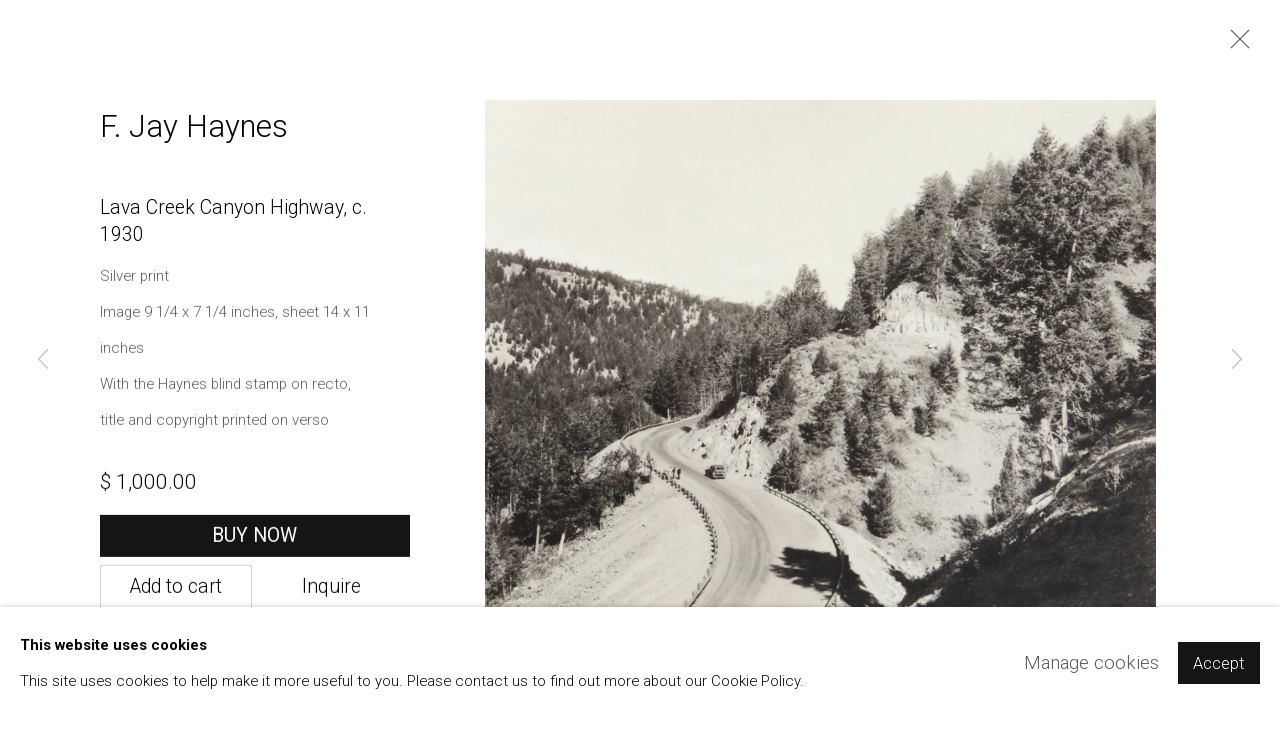

--- FILE ---
content_type: text/html; charset=utf-8
request_url: https://danieloliver.gallery/privateviews/000601535beb852ea9d755/1506-f.-jay-haynes-lava-creek-canyon-highway-c.-1930/
body_size: 8845
content:



                        
    <!DOCTYPE html>
    <!-- Site by Artlogic - https://artlogic.net -->
    <html lang="en">
        <head>
            <meta charset="utf-8">
            <title>F. Jay Haynes, Lava Creek Canyon Highway, c. 1930 | Daniel / Oliver</title>
        <meta property="og:site_name" content="Daniel / Oliver" />
        <meta property="og:title" content="F. Jay Haynes, Lava Creek Canyon Highway, c. 1930" />
        <meta property="og:description" content="F. Jay Haynes Lava Creek Canyon Highway, c. 1930 Silver print Image 9 1/4 x 7 1/4 inches, sheet 14 x 11 inches With the Haynes blind stamp on recto, title and copyright printed on verso" />
        <meta property="og:image" content="https://artlogic-res.cloudinary.com/w_1600,h_1600,c_limit,f_auto,fl_lossy,q_auto/artlogicstorage/dollc/images/view/934c1954ebac762d72f354ee1c04f9cfj/daniel-oliver-f.-jay-haynes-lava-creek-canyon-highway-c.-1930.jpg" />
        <meta property="og:image:width" content="1600" />
        <meta property="og:image:height" content="1600" />
        <meta property="twitter:card" content="summary_large_image">
        <meta property="twitter:url" content="https://danieloliver.gallery/privateviews/000601535beb852ea9d755/1506-f.-jay-haynes-lava-creek-canyon-highway-c.-1930/">
        <meta property="twitter:title" content="F. Jay Haynes, Lava Creek Canyon Highway, c. 1930">
        <meta property="twitter:description" content="F. Jay Haynes Lava Creek Canyon Highway, c. 1930 Silver print Image 9 1/4 x 7 1/4 inches, sheet 14 x 11 inches With the Haynes blind stamp on recto, title and copyright printed on verso">
        <meta property="twitter:text:description" content="F. Jay Haynes Lava Creek Canyon Highway, c. 1930 Silver print Image 9 1/4 x 7 1/4 inches, sheet 14 x 11 inches With the Haynes blind stamp on recto, title and copyright printed on verso">
        <meta property="twitter:image" content="https://artlogic-res.cloudinary.com/w_1600,h_1600,c_limit,f_auto,fl_lossy,q_auto/artlogicstorage/dollc/images/view/934c1954ebac762d72f354ee1c04f9cfj/daniel-oliver-f.-jay-haynes-lava-creek-canyon-highway-c.-1930.jpg">
        <link rel="canonical" href="https://danieloliver.gallery/artworks/1506-f.-jay-haynes-lava-creek-canyon-highway-c.-1930/" />
        <meta name="google" content="notranslate" />
            <meta name="description" content="F. Jay Haynes Lava Creek Canyon Highway, c. 1930 Silver print Image 9 1/4 x 7 1/4 inches, sheet 14 x 11 inches With the Haynes blind stamp on recto, title and copyright printed on verso" />
            <meta name="publication_date" content="2026-01-18 12:39:49" />
            <meta name="generator" content="Artlogic CMS - https://artlogic.net" />
            
            <meta name="accessibility_version" content="1.1"/>
            
            
                <meta name="viewport" content="width=device-width, minimum-scale=0.5, initial-scale=1.0" />

            

<link rel="icon" href="/usr/images/preferences/favicon.ico" type="image/x-icon" />
<link rel="shortcut icon" href="/usr/images/preferences/favicon.ico" type="image/x-icon" />

<meta name="application-name" content="Daniel / Oliver"/>
<meta name="msapplication-TileColor" content="#ffffff"/>
            
            
            
                <link rel="stylesheet" media="print" href="/lib/g/2.0/styles/print.css">
                <link rel="stylesheet" media="print" href="/styles/print.css">

            <script>
            (window.Promise && window.Array.prototype.find) || document.write('<script src="/lib/js/polyfill/polyfill_es6.min.js"><\/script>');
            </script>


            
		<link data-context="helper" rel="stylesheet" type="text/css" href="/lib/webfonts/font-awesome/font-awesome-4.6.3/css/font-awesome.min.css?c=27042050002205&g=dd51dd25f1ecc627a48c02d09f45ed6c"/>
		<link data-context="helper" rel="stylesheet" type="text/css" href="/lib/archimedes/styles/archimedes-frontend-core.css?c=27042050002205&g=dd51dd25f1ecc627a48c02d09f45ed6c"/>
		<link data-context="helper" rel="stylesheet" type="text/css" href="/lib/archimedes/styles/accessibility.css?c=27042050002205&g=dd51dd25f1ecc627a48c02d09f45ed6c"/>
		<link data-context="helper" rel="stylesheet" type="text/css" href="/lib/jquery/1.12.4/plugins/jquery.archimedes-frontend-core-plugins-0.1.css?c=27042050002205&g=dd51dd25f1ecc627a48c02d09f45ed6c"/>
		<link data-context="helper" rel="stylesheet" type="text/css" href="/lib/jquery/1.12.4/plugins/fancybox-2.1.3/jquery.fancybox.css?c=27042050002205&g=dd51dd25f1ecc627a48c02d09f45ed6c"/>
		<link data-context="helper" rel="stylesheet" type="text/css" href="/lib/jquery/1.12.4/plugins/fancybox-2.1.3/jquery.fancybox.artlogic.css?c=27042050002205&g=dd51dd25f1ecc627a48c02d09f45ed6c"/>
		<link data-context="helper" rel="stylesheet" type="text/css" href="/lib/jquery/1.12.4/plugins/slick-1.8.1/slick.css?c=27042050002205&g=dd51dd25f1ecc627a48c02d09f45ed6c"/>
		<link data-context="helper" rel="stylesheet" type="text/css" href="/lib/jquery/plugins/pageload/1.1/jquery.pageload.1.1.css?c=27042050002205&g=dd51dd25f1ecc627a48c02d09f45ed6c"/>
		<link data-context="helper" rel="stylesheet" type="text/css" href="/core/dynamic_base.css?c=27042050002205&g=dd51dd25f1ecc627a48c02d09f45ed6c"/>
		<link data-context="helper" rel="stylesheet" type="text/css" href="/core/dynamic_main.css?c=27042050002205&g=dd51dd25f1ecc627a48c02d09f45ed6c"/>
		<link data-context="helper" rel="stylesheet" type="text/css" href="/core/user_custom.css?c=27042050002205&g=dd51dd25f1ecc627a48c02d09f45ed6c"/>
		<link data-context="helper" rel="stylesheet" type="text/css" href="/core/dynamic_responsive.css?c=27042050002205&g=dd51dd25f1ecc627a48c02d09f45ed6c"/>
		<link data-context="helper" rel="stylesheet" type="text/css" href="/lib/webfonts/artlogic-site-icons/artlogic-site-icons-1.0/artlogic-site-icons.css?c=27042050002205&g=dd51dd25f1ecc627a48c02d09f45ed6c"/>
		<link data-context="helper" rel="stylesheet" type="text/css" href="/lib/jquery/plugins/plyr/3.5.10/plyr.css?c=27042050002205&g=dd51dd25f1ecc627a48c02d09f45ed6c"/>
		<link data-context="helper" rel="stylesheet" type="text/css" href="/lib/styles/fouc_prevention.css?c=27042050002205&g=dd51dd25f1ecc627a48c02d09f45ed6c"/>
<!-- add crtical css to improve performance -->
		<script data-context="helper"  src="/lib/jquery/1.12.4/jquery-1.12.4.min.js?c=27042050002205&g=dd51dd25f1ecc627a48c02d09f45ed6c"></script>
		<script data-context="helper" defer src="/lib/g/2.0/scripts/webpack_import_helpers.js?c=27042050002205&g=dd51dd25f1ecc627a48c02d09f45ed6c"></script>
		<script data-context="helper" defer src="/lib/jquery/1.12.4/plugins/jquery.browser.min.js?c=27042050002205&g=dd51dd25f1ecc627a48c02d09f45ed6c"></script>
		<script data-context="helper" defer src="/lib/jquery/1.12.4/plugins/jquery.easing.min.js?c=27042050002205&g=dd51dd25f1ecc627a48c02d09f45ed6c"></script>
		<script data-context="helper" defer src="/lib/jquery/1.12.4/plugins/jquery.archimedes-frontend-core-plugins-0.1.js?c=27042050002205&g=dd51dd25f1ecc627a48c02d09f45ed6c"></script>
		<script data-context="helper" defer src="/lib/jquery/1.12.4/plugins/jquery.fitvids.js?c=27042050002205&g=dd51dd25f1ecc627a48c02d09f45ed6c"></script>
		<script data-context="helper" defer src="/core/dynamic.js?c=27042050002205&g=dd51dd25f1ecc627a48c02d09f45ed6c"></script>
		<script data-context="helper" defer src="/lib/archimedes/scripts/archimedes-frontend-core.js?c=27042050002205&g=dd51dd25f1ecc627a48c02d09f45ed6c"></script>
		<script data-context="helper" defer src="/lib/archimedes/scripts/archimedes-frontend-modules.js?c=27042050002205&g=dd51dd25f1ecc627a48c02d09f45ed6c"></script>
		<script data-context="helper" type="module"  traceurOptions="--async-functions" src="/lib/g/2.0/scripts/galleries_js_loader__mjs.js?c=27042050002205&g=dd51dd25f1ecc627a48c02d09f45ed6c"></script>
		<script data-context="helper" defer src="/lib/g/2.0/scripts/feature_panels.js?c=27042050002205&g=dd51dd25f1ecc627a48c02d09f45ed6c"></script>
		<script data-context="helper" defer src="/lib/g/themes/aperture/2.0/scripts/script.js?c=27042050002205&g=dd51dd25f1ecc627a48c02d09f45ed6c"></script>
		<script data-context="helper" defer src="/lib/archimedes/scripts/json2.js?c=27042050002205&g=dd51dd25f1ecc627a48c02d09f45ed6c"></script>
		<script data-context="helper" defer src="/lib/archimedes/scripts/shop.js?c=27042050002205&g=dd51dd25f1ecc627a48c02d09f45ed6c"></script>
		<script data-context="helper" defer src="/lib/archimedes/scripts/recaptcha.js?c=27042050002205&g=dd51dd25f1ecc627a48c02d09f45ed6c"></script>
            
            

            
                


    <script>
        function get_cookie_preference(category) {
            result = false;
            try {
                var cookie_preferences = localStorage.getItem('cookie_preferences') || "";
                if (cookie_preferences) {
                    cookie_preferences = JSON.parse(cookie_preferences);
                    if (cookie_preferences.date) {
                        var expires_on = new Date(cookie_preferences.date);
                        expires_on.setDate(expires_on.getDate() + 365);
                        console.log('cookie preferences expire on', expires_on.toISOString());
                        var valid = expires_on > new Date();
                        if (valid && cookie_preferences.hasOwnProperty(category) && cookie_preferences[category]) {
                            result = true;
                        }
                    }
                }
            }
            catch(e) {
                console.warn('get_cookie_preference() failed');
                return result;
            }
            return result;
        }

        window.google_analytics_init = function(page){
            var collectConsent = true;
            var useConsentMode = false;
            var analyticsProperties = ['UA-153098136-43'];
            var analyticsCookieType = 'statistics';
            var disableGa = false;
            var sendToArtlogic = true;
            var artlogicProperties = {
                'UA': 'UA-157296318-1',
                'GA': 'G-GLQ6WNJKR5',
            };

            analyticsProperties = analyticsProperties.concat(Object.values(artlogicProperties));

            var uaAnalyticsProperties = analyticsProperties.filter((p) => p.startsWith('UA-'));
            var ga4AnalyticsProperties = analyticsProperties.filter((p) => p.startsWith('G-')).concat(analyticsProperties.filter((p) => p.startsWith('AW-')));

            if (collectConsent) {
                disableGa = !get_cookie_preference(analyticsCookieType);

                for (var i=0; i < analyticsProperties.length; i++){
                    var key = 'ga-disable-' + analyticsProperties[i];

                    window[key] = disableGa;
                }

                if (disableGa) {
                    if (document.cookie.length) {
                        var cookieList = document.cookie.split(/; */);

                        for (var i=0; i < cookieList.length; i++) {
                            var splitCookie = cookieList[i].split('='); //this.split('=');

                            if (splitCookie[0].indexOf('_ga') == 0 || splitCookie[0].indexOf('_gid') == 0 || splitCookie[0].indexOf('__utm') == 0) {
                                //h.deleteCookie(splitCookie[0]);
                                var domain = location.hostname;
                                var cookie_name = splitCookie[0];
                                document.cookie =
                                    cookie_name + "=" + ";path=/;domain="+domain+";expires=Thu, 01 Jan 1970 00:00:01 GMT";
                                // now delete the version without a subdomain
                                domain = domain.split('.');
                                domain.shift();
                                domain = domain.join('.');
                                document.cookie =
                                    cookie_name + "=" + ";path=/;domain="+domain+";expires=Thu, 01 Jan 1970 00:00:01 GMT";
                            }
                        }
                    }
                }
            }

            if (uaAnalyticsProperties.length) {
                (function(i,s,o,g,r,a,m){i['GoogleAnalyticsObject']=r;i[r]=i[r]||function(){
                (i[r].q=i[r].q||[]).push(arguments)},i[r].l=1*new Date();a=s.createElement(o),
                m=s.getElementsByTagName(o)[0];a.async=1;a.src=g;m.parentNode.insertBefore(a,m)
                })(window,document,'script','//www.google-analytics.com/analytics.js','ga');


                if (!disableGa) {
                    var anonymizeIps = false;

                    for (var i=0; i < uaAnalyticsProperties.length; i++) {
                        var propertyKey = '';

                        if (i > 0) {
                            propertyKey = 'tracker' + String(i + 1);
                        }

                        var createArgs = [
                            'create',
                            uaAnalyticsProperties[i],
                            'auto',
                        ];

                        if (propertyKey) {
                            createArgs.push({'name': propertyKey});
                        }

                        ga.apply(null, createArgs);

                        if (anonymizeIps) {
                            ga('set', 'anonymizeIp', true);
                        }

                        var pageViewArgs = [
                            propertyKey ? propertyKey + '.send' : 'send',
                            'pageview'
                        ]

                        if (page) {
                            pageViewArgs.push(page)
                        }

                        ga.apply(null, pageViewArgs);
                    }

                    if (sendToArtlogic) {
                        ga('create', 'UA-157296318-1', 'auto', {'name': 'artlogic_tracker'});

                        if (anonymizeIps) {
                            ga('set', 'anonymizeIp', true);
                        }

                        var pageViewArgs = [
                            'artlogic_tracker.send',
                            'pageview'
                        ]

                        if (page) {
                            pageViewArgs.push(page)
                        }

                        ga.apply(null, pageViewArgs);
                    }
                }
            }

            if (ga4AnalyticsProperties.length) {
                if (!disableGa || useConsentMode) {
                    (function(d, script) {
                        script = d.createElement('script');
                        script.type = 'text/javascript';
                        script.async = true;
                        script.src = 'https://www.googletagmanager.com/gtag/js?id=' + ga4AnalyticsProperties[0];
                        d.getElementsByTagName('head')[0].appendChild(script);
                    }(document));

                    window.dataLayer = window.dataLayer || [];
                    window.gtag = function (){dataLayer.push(arguments);}
                    window.gtag('js', new Date());

                    if (useConsentMode) {
                        gtag('consent', 'default', {
                            'ad_storage': 'denied',
                            'analytics_storage': 'denied',
                            'functionality_storage': 'denied',
                            'personalization_storage': 'denied',
                            'security': 'denied',
                        });

                        if (disableGa) {
                            // If this has previously been granted, it will need set back to denied (ie on cookie change)
                            gtag('consent', 'update', {
                                'analytics_storage': 'denied',
                            });
                        } else {
                            gtag('consent', 'update', {
                                'analytics_storage': 'granted',
                            });
                        }
                    }

                    for (var i=0; i < ga4AnalyticsProperties.length; i++) {
                        window.gtag('config', ga4AnalyticsProperties[i]);
                    }

                }
            }
        }

        var waitForPageLoad = true;

        if (waitForPageLoad) {
            window.addEventListener('load', function() {
                window.google_analytics_init();
                window.archimedes.archimedes_core.analytics.init();
            });
        } else {
            window.google_analytics_init();
        }
    </script>

            
            
            
            <noscript> 
                <style>
                    body {
                        opacity: 1 !important;
                    }
                </style>
            </noscript>
        </head>
        
        
        
        <body class="section-privateviews page-privateviews site-responsive responsive-top-size-1023 responsive-nav-slide-nav responsive-nav-side-position-fullscreen responsive-layout-forced-lists responsive-layout-forced-image-lists responsive-layout-forced-tile-lists analytics-track-all-links site-lib-version-2-0 scroll_sub_nav_enabled responsive_src_image_sizing hero_heading_title_position_overlay page-param-000601535beb852ea9d755 page-param-1506-f-jay-haynes-lava-creek-canyon-highway-c-1930 page-param-id-1506 page-param-type-privateview_uid page-param-type-object_id  layout-fixed-header site-type-template pageload-ajax-navigation-active layout-lazyload-enabled" data-viewport-width="1024" data-site-name="dollc" data-connected-db-name="dollc" data-pathname="/privateviews/000601535beb852ea9d755/1506-f.-jay-haynes-lava-creek-canyon-highway-c.-1930/"
    style="opacity: 0;"

>
            <script>document.getElementsByTagName('body')[0].className+=' browser-js-enabled';</script>
            


            
            






        <div id="responsive_slide_nav_content_wrapper">

    <div id="container">

        
    


    <div class="header-fixed-wrapper">
    <header id="header" class="clearwithin header_fixed header_transparent header_hide_border  ">
        <div class="inner clearwithin">

            


<div id="logo" class=" user-custom-logo-image"><a href="/">Daniel / Oliver</a></div>


            
                <div id="skiplink-container">
                    <div>
                        <a href="#main_content" class="skiplink">Skip to main content</a>
                    </div>
                </div>
            
        
            <div class="header-ui-wrapper">

                    <div id="responsive_slide_nav_wrapper" class="mobile_menu_align_center" data-nav-items-animation-delay>
                        <div id="responsive_slide_nav_wrapper_inner" data-responsive-top-size=1023>
                        
                            <nav id="top_nav" aria-label="Main site" class="navigation noprint clearwithin">
                                
<div id="top_nav_reveal" class="hidden"><ul><li><a href="#" role="button" aria-label="Close">Menu</a></li></ul></div>

        <ul class="topnav">
		<li class="topnav-filepath-artists topnav-label-artists topnav-id-11"><a href="/artists/" aria-label="Artists">Artists</a></li>
		<li class="topnav-filepath-categories topnav-label-categories topnav-id-23"><a href="/categories/" aria-label="Categories">Categories</a></li>
		<li class="topnav-filepath-exhibitions topnav-label-exhibitions topnav-id-13"><a href="/exhibitions/" aria-label="Exhibitions">Exhibitions</a></li>
		<li class="topnav-filepath-contact topnav-label-about topnav-id-20 last"><a href="/contact/" aria-label="About">About</a></li>
	</ul>


                                
                                



                                
                            </nav>
                        
                        </div>
                    </div>
                

                <div class="header-icons-wrapper  active cart-icon-active">
                    
                    

                        



<!--excludeindexstart-->
<div id="store_cart_widget" class="hide_when_empty">
    <div class="store_cart_widget_inner">
        <div id="scw_heading"><a href="/store/basket/" class="scw_checkout_link">Cart</a></div>
        <div id="scw_items">
            <a href="/store/basket/" aria-label="Your store basket is empty" data-currency="&#36;">
                <span class="scw_total_items"><span class="scw_total_count">0</span><span class="scw_total_items_text"> items</span></span>
               

                    <span class="scw_total_price">
                        <span class="scw_total_price_currency widget_currency">&#36;</span>
                        <span class="scw_total_price_amount widget_total_price" 
                                data-cart_include_vat_in_price="False" 
                                data-total_price_without_vat_in_base_currency="0" 
                                data-total_price_with_vat_in_base_currency="0"
                                data-conversion_rate='{"USD": {"conversion_rate": 1, "name": "&#36;", "stripe_code": "usd"}}'
                                data-count="0">
                        </span>
                    </span>
      
                
            </a>
        </div>
        <div id="scw_checkout">
            <div class="scw_checkout_button"><a href="/store/basket/" class="scw_checkout_link">Checkout</a></div>
        </div>
            <div id="scw_popup" class="hidden scw_popup_always_show">
                <div id="scw_popup_inner">
                    <h3>Item added to cart</h3>
                    <div id="scw_popup_buttons_container">
                        <div class="button"><a href="/store/basket/">View cart & checkout</a></div>
                        <div id="scw_popup_close" class="link"><a href="#">Continue shopping</a></div>
                    </div>
                    <div class="clear"></div>
                </div>
            </div>
        
    </div>
</div>
<!--excludeindexend-->

                    
     
                        <div id="slide_nav_reveal" tabindex="0" role="button">Menu</div>
                </div>
                
                

                



                

                
            </div>
        </div>
        



    </header>
    </div>



        

        <div id="main_content" role="main" class="clearwithin">
            <!--contentstart-->
            







	

    
	
		<div class="heading_wrapper privateview-page-header clearwithin cascading-section-top-level ">
		    <h1 class="">Haynes September</h1> 
		</div>
	
    <div id="content" class="clearwithin">
    		




















    
    
    

    
    










<div class="artwork_detail_wrapper site-popup-enabled-content"
     data-pageload-popup-fallback-close-path="/privateviews/000601535beb852ea9d755/">

    <div id="image_gallery" 
         class="clearwithin record-layout-privateview artwork image_gallery_has_caption" 
         
         data-search-record-type="artworks" data-search-record-id="1506"
    >

            <div class="draginner">
            <div id="image_container_wrapper">
        
        <div id="image_container"
             class=" "
             data-record-type="artwork">


                    
                        

                            
                            <div class="item">
                                <span class="image" data-width="1717" data-height="1331">
                                        <a href="https://artlogic-res.cloudinary.com/w_2400,h_2400,c_limit,f_auto,fl_lossy,q_auto/artlogicstorage/dollc/images/view/934c1954ebac762d72f354ee1c04f9cfj/daniel-oliver-f.-jay-haynes-lava-creek-canyon-highway-c.-1930.jpg"
                                           class="  image_popup"
                                           data-fancybox-group="group1"
                                           data-fancybox-title="">
                                            <span class="screen-reader-only">Open a larger version of the following image in a popup:</span>

                                    <img src="[data-uri]"

                                         data-src="https://artlogic-res.cloudinary.com/w_1600,h_1600,c_limit,f_auto,fl_lossy,q_auto/artlogicstorage/dollc/images/view/934c1954ebac762d72f354ee1c04f9cfj/daniel-oliver-f.-jay-haynes-lava-creek-canyon-highway-c.-1930.jpg"

                                         alt="F. Jay Haynes, Lava Creek Canyon Highway, c. 1930"

                                         class=""
                                         />

                                        </a>
                                    </span>

                            </span>
                            </div>


        </div>
            </div>

        <div id="content_module" class="clearwithin">

                <div class="artwork_details_wrapper clearwithin  ">



                    

                        <h1 class="artist">
                                F. Jay Haynes
                        </h1>


                            <div class="subtitle">
                                <span class="title">Lava Creek Canyon Highway</span><span class="comma">, </span><span class="year">c. 1930</span>
                            </div>


                    
                            <div class="detail_view_module prose">
                                <div class="medium">Silver print</div>
<div class="dimensions">Image  9 1/4 x 7 1/4  inches, sheet 14 x 11 inches<br />
With the Haynes blind stamp on recto, <br />
title and copyright printed on verso </div>
                            </div>

                            


    
    <div class="store_add_to_cart_container clearwithin">
            

        <div class="store_add_to_cart_buttons">
            <div class="store_item_group  ">
                <div class="store_items_container store_items_standard purchase_options purchase_options_buy_now"><div class="store-item-switch item-without-extra "><div class="price">$ 1,000.00</div><div class="store_item_buy_now">
            <div class="  store_item store_item_dynamic_status     clearwithin" data-uid="aece62ecc6fe6554482f68967b71cd06">
                <div class="title">Daniel / Oliver Gallery - F. Jay Haynes, Lava Creek Canyon Highway, c. 1930</div>
            <div class="details" hidden>
                
            </div>
        
            <div class="price sold_out_dynamic hidden" style="display:none">Sold</div>
            <input type="hidden" name="price" value="1000.00" />
            <input type="hidden" name="price_without_vat" value="1000.00" />
            <input type="hidden" name="include_vat_in_price" value="False" />
            <input type="hidden" name="vat_rate" value="0" />
            <input type="hidden" name="editable_price" value="0" />
            <input type="hidden" name="extras_enabled" value="" />
            <input type="hidden" name="extras_option" value="" />
        
                <input type="hidden" name="api_datasource" value="get-privateview-for-website" />
                <input type="hidden" name="api_datasource_key" value="000601535beb852ea9d755" />
                <input type="hidden" name="api_datasource_shortname" value="" />

                <input type="hidden" name="sale_mode" value="" />
                <input type="hidden" name="stock_number" value="FJH 078" />
                <input type="hidden" name="title" value="Daniel / Oliver Gallery - F. Jay Haynes, Lava Creek Canyon Highway, c. 1930" />
                <input type="hidden" name="image" value="https://artlogic-res.cloudinary.com/w_50,h_50,c_fill,f_auto,fl_lossy,q_auto/artlogicstorage/dollc/images/view/934c1954ebac762d72f354ee1c04f9cfj/daniel-oliver-f.-jay-haynes-lava-creek-canyon-highway-c.-1930.jpg" />
                <input type="hidden" name="weight" value="200" />
                <input type="hidden" name="details" value="<div class=&#34;medium&#34;>Silver print</div>
<div class=&#34;dimensions&#34;>Image  9 1/4 x 7 1/4  inches, sheet 14 x 11 inches<br />
With the Haynes blind stamp on recto, <br />
title and copyright printed on verso </div>" />

                <input type="hidden" name="key" value="aece62ecc6fe6554482f68967b71cd06" />
                <input type="hidden" name="modification_hash" value="f52e8a060880fca462e58b1d2460faa9" />
                <input type="hidden" name="recid" value="1506" />
                <input type="hidden" name="recuid" value="1d8fed06c74c76909de41be12ae5ba21" />
                <input type="hidden" name="table_name" value="artworks" />
                <input type="hidden" name="variant_rec_id" value="" />
                <input type="hidden" name="item_url" value="/privateviews/000601535beb852ea9d755/1506-f.-jay-haynes-lava-creek-canyon-highway-c.-1930/" />
                <input type="hidden" name="email_confirmation_instructions" value="" />
                <input type="hidden" name="email_confirmation_instructions2" value="" />
                <input type="hidden" name="shipping_packing_cost" value="" />
                <input type="hidden" name="shipping_packed_multiples_together" value="" />
                <input type="hidden" name="is_margin_scheme" value="" />
                <input type="hidden" name="preorder" value="" />
                <input type="hidden" name="preorder_limit" value="" />
                <input type="hidden" name="preorder_quantity" value="" />
                
                <div class="store_item_controls">
                    <div class="store_item_add_container">

                        <div class="quantity">
                            <input type="text" name="qty" value="1" class="focustrap-ignore"/>
                            <input type="hidden" name="show_qty" value="1"/>
                            <input type="hidden" name="max_qty" value="1" />
                            
                        </div>
                        <button class="store_item_buy_now button button_compact"><span>BUY NOW</span></button>

                    </div>
        
                </div>
        
            </div>
        </div><div class="store_item_add_to_cart_enquire">
            <div class=" transparent store_item store_item_dynamic_status     clearwithin" data-uid="aece62ecc6fe6554482f68967b71cd06">
                <div class="title">Daniel / Oliver Gallery - F. Jay Haynes, Lava Creek Canyon Highway, c. 1930</div>
            <div class="details" hidden>
                
            </div>
        
            <div class="price sold_out_dynamic hidden" style="display:none">Sold</div>
            <input type="hidden" name="price" value="1000.00" />
            <input type="hidden" name="price_without_vat" value="1000.00" />
            <input type="hidden" name="include_vat_in_price" value="False" />
            <input type="hidden" name="vat_rate" value="0" />
            <input type="hidden" name="editable_price" value="0" />
            <input type="hidden" name="extras_enabled" value="" />
            <input type="hidden" name="extras_option" value="" />
        
                <input type="hidden" name="api_datasource" value="get-privateview-for-website" />
                <input type="hidden" name="api_datasource_key" value="000601535beb852ea9d755" />
                <input type="hidden" name="api_datasource_shortname" value="" />

                <input type="hidden" name="sale_mode" value="" />
                <input type="hidden" name="stock_number" value="FJH 078" />
                <input type="hidden" name="title" value="Daniel / Oliver Gallery - F. Jay Haynes, Lava Creek Canyon Highway, c. 1930" />
                <input type="hidden" name="image" value="https://artlogic-res.cloudinary.com/w_50,h_50,c_fill,f_auto,fl_lossy,q_auto/artlogicstorage/dollc/images/view/934c1954ebac762d72f354ee1c04f9cfj/daniel-oliver-f.-jay-haynes-lava-creek-canyon-highway-c.-1930.jpg" />
                <input type="hidden" name="weight" value="200" />
                <input type="hidden" name="details" value="<div class=&#34;medium&#34;>Silver print</div>
<div class=&#34;dimensions&#34;>Image  9 1/4 x 7 1/4  inches, sheet 14 x 11 inches<br />
With the Haynes blind stamp on recto, <br />
title and copyright printed on verso </div>" />

                <input type="hidden" name="key" value="aece62ecc6fe6554482f68967b71cd06" />
                <input type="hidden" name="modification_hash" value="f52e8a060880fca462e58b1d2460faa9" />
                <input type="hidden" name="recid" value="1506" />
                <input type="hidden" name="recuid" value="1d8fed06c74c76909de41be12ae5ba21" />
                <input type="hidden" name="table_name" value="artworks" />
                <input type="hidden" name="variant_rec_id" value="" />
                <input type="hidden" name="item_url" value="/privateviews/000601535beb852ea9d755/1506-f.-jay-haynes-lava-creek-canyon-highway-c.-1930/" />
                <input type="hidden" name="email_confirmation_instructions" value="" />
                <input type="hidden" name="email_confirmation_instructions2" value="" />
                <input type="hidden" name="shipping_packing_cost" value="" />
                <input type="hidden" name="shipping_packed_multiples_together" value="" />
                <input type="hidden" name="is_margin_scheme" value="" />
                <input type="hidden" name="preorder" value="" />
                <input type="hidden" name="preorder_limit" value="" />
                <input type="hidden" name="preorder_quantity" value="" />
                
                <div class="store_item_controls">
                    <div class="buy_now_store_item_add_container">

                        <div class="quantity">
                            <input type="text" name="qty" value="1" class="focustrap-ignore"/>
                            <input type="hidden" name="show_qty" value="1"/>
                            <input type="hidden" name="max_qty" value="1" />
                            
                        </div>
                        <button class="store_item_add_to_cart button button_compact"><span>Add to cart</span></button>

                    </div>
        
                </div>
        
            </div>
        <div class=" buy_now_enquire">
            <!--excludeindexstart-->
            <div class="enquire_button_container clearwithin ">
                <div class="button"><a href="javascript:void(0)" role="button" class="website_contact_form link-no-ajax" data-contact-form-stock-number="FJH 078" data-contact-form-item-table="artworks" data-contact-form-item-id="1506" data-contact-form-details="%3Cdiv%20class%3D%22artist%22%3EF.%20Jay%20Haynes%3C/div%3E%3Cdiv%20class%3D%22title_and_year%22%3E%3Cspan%20class%3D%22title_and_year_title%22%3ELava%20Creek%20Canyon%20Highway%3C/span%3E%2C%20%3Cspan%20class%3D%22title_and_year_year%22%3Ec.%201930%3C/span%3E%3C/div%3E%3Cdiv%20class%3D%22medium%22%3ESilver%20print%3C/div%3E%3Cdiv%20class%3D%22dimensions%22%3EImage%20%209%201/4%20x%207%201/4%20%20inches%2C%20sheet%2014%20x%2011%20inches%3Cbr/%3E%0AWith%20the%20Haynes%20blind%20stamp%20on%20recto%2C%20%3Cbr/%3E%0Atitle%20and%20copyright%20printed%20on%20verso%20%3C/div%3E" data-contact-form-image="https://artlogic-res.cloudinary.com/w_75,h_75,c_fill,f_auto,fl_lossy,q_auto/artlogicstorage/dollc/images/view/934c1954ebac762d72f354ee1c04f9cfj/daniel-oliver-f.-jay-haynes-lava-creek-canyon-highway-c.-1930.jpg" data-contact-form-hide-context="" data-contact-form-to="" data-contact-form-to-bcc=""   data-contact-form-heading="Contact Gallery" data-contact-form-artist-interest="F. Jay Haynes" data-contact-form-artwork-interest="Lava Creek Canyon Highway">Inquire</a></div>
                <div class="enquire_link_simple_artwork_details hidden">%3Cdiv%20class%3D%22artist%22%3EF.%20Jay%20Haynes%3C/div%3E%3Cdiv%20class%3D%22title_and_year%22%3E%3Cspan%20class%3D%22title_and_year_title%22%3ELava%20Creek%20Canyon%20Highway%3C/span%3E%2C%20%3Cspan%20class%3D%22title_and_year_year%22%3Ec.%201930%3C/span%3E%3C/div%3E%3Cdiv%20class%3D%22medium%22%3ESilver%20print%3C/div%3E%3Cdiv%20class%3D%22dimensions%22%3EImage%20%209%201/4%20x%207%201/4%20%20inches%2C%20sheet%2014%20x%2011%20inches%3Cbr/%3E%0AWith%20the%20Haynes%20blind%20stamp%20on%20recto%2C%20%3Cbr/%3E%0Atitle%20and%20copyright%20printed%20on%20verso%20%3C/div%3E</div>
            </div>
            <!--excludeindexend-->
        </div></div></div></div>
            </div>
        </div>

        <div class="store_item_enquire clearwithin">
        </div>

    </div>
        
    <div class="clear"></div>

                            






                    <!--excludeindexstart-->
                    <div class="clear"></div>
                    


                    <div class="visualisation-tools horizontal-view">




                    </div>
                    <!--excludeindexend-->



                        



                <div id="artwork_description_2" class="hidden" tabindex=-1>
                    <div class="detail_view_module prose">
                    </div>





                </div>



























                            <!--excludeindexstart-->


                        
        <div class="page_stats pagination_controls" id="page_stats_0">
            <div class="ps_links">
                    <div class="ps_item pagination_controls_prev"><a href="/privateviews/000601535beb852ea9d755/1471-f.-jay-haynes-great-falls-of-the-yellowstone-1888/"
                                                                     class="ps_link ps_previous focustrap-ignore">Previous</a>
                    </div>
                <div class="ps_item sep">|</div>
                    <div class="ps_item pagination_controls_next"><a href="/privateviews/000601535beb852ea9d755/763-f.-jay-haynes-great-fall-from-red-rock-303-ft.-c.-1900/"
                                                                     class="ps_link ps_next focustrap-ignore">Next</a>
                    </div>
            </div>
            <div class="ps_pages">
                <div class="ps_pages_indented">
                    <div class="ps_page_number">38&nbsp;</div>
                    <div class="left">of
                        &nbsp;39</div>
                </div>
            </div>
            <div class="clear"></div>
        </div>


                            <!--excludeindexend-->


                        
                        


                </div>
        </div>



        
    

            </div>
            <div class="draginner_loader loader_basic"></div>
</div>



	</div>




            <!--contentend-->
        </div>

        


            
                

























<div id="footer" role="contentinfo" class=" advanced_footer">
    <div class="inner">
            
            <div class="advanced_footer_item advanced_footer_item_1">
                <p>Daniel / Oliver</p>
<p>1002 Metropolitan Avenue, #11</p>
<p>Brooklyn, NY 11211<span style="font-size: 1.45rem;"> </span></p>
            </div>
            <div class="advanced_footer_item advanced_footer_item_2">
                <p><span style="text-decoration: underline;"><a href="/mailing-list/" target="_blank"><strong>Join our Mailing List</strong></a></span></p>
            </div>

            
    
        <div id="social_links" class="clearwithin">
            <div id="email" class="social_links_item"><a href="/contact/form/" class="link-no-ajax"><span class="social_media_icon email"></span>Send an email</a></div><div id="instagram" class="social_links_item"><a href="https://www.instagram.com/danieloliver_bk/?hl=en" class=""><span class="social_media_icon instagram"></span>Instagram<span class="screen-reader-only">, opens in a new tab.</span></a></div>
        </div>

            <div class="clear"></div>
            
    <div class="copyright">
            
    <div class="small-links-container">
            <div class="cookie_notification_preferences"><a href="javascript:void(0)" role="button" class="link-no-ajax">Manage cookies</a></div>



    </div>

        <div id="copyright" class="noprint">
            <div class="copyright-text">
                    Copyright © 2021 Daniel / Oliver
            </div>
                
        
        <div id="artlogic" class="noprint"><a href="https://artlogic.net/" target="_blank" rel="noopener noreferrer">
                Site by Artlogic
        </a></div>

        </div>
        
    </div>

        <div class="clear"></div>
    </div>
</div>
        <div class="clear"></div>

            <div id="cookie_notification" role="region" aria-label="Cookie banner" data-mode="consent" data-cookie-notification-settings="">
    <div class="inner">
        <div id="cookie_notification_message" class="prose">
                <p><strong>This website uses cookies</strong><br>This site uses cookies to help make it more useful to you. Please contact us to find out more about our Cookie Policy.</p>
        </div>
        <div id="cookie_notification_preferences" class="link"><a href="javascript:;" role="button">Manage cookies</a></div>
        <div id="cookie_notification_accept" class="button"><a href="javascript:;" role="button">Accept</a></div>

    </div>
</div>
    <div id="manage_cookie_preferences_popup_container">
        <div id="manage_cookie_preferences_popup_overlay"></div>
        <div id="manage_cookie_preferences_popup_inner">
            <div id="manage_cookie_preferences_popup_box" role="dialog" aria-modal="true" aria-label="Cookie preferences">
                <div id="manage_cookie_preferences_close_popup_link" class="close">
                    <a href="javascript:;" role="button" aria-label="close">
                        <svg width="20px" height="20px" viewBox="0 0 488 488" version="1.1" xmlns="http://www.w3.org/2000/svg" xmlns:xlink="http://www.w3.org/1999/xlink" aria-hidden="true">
                            <g id="Page-1" stroke="none" stroke-width="1" fill="none" fill-rule="evenodd">
                                <g id="close" fill="#5D5D5D" fill-rule="nonzero">
                                    <polygon id="Path" points="488 468 468 488 244 264 20 488 0 468 224 244 0 20 20 0 244 224 468 0 488 20 264 244"></polygon>
                                </g>
                            </g>
                        </svg>
                    </a>
                </div>
                <h2>Cookie preferences</h2>
                    <p>Check the boxes for the cookie categories you allow our site to use</p>
                
                <div id="manage_cookie_preferences_form_wrapper">
                    <div class="form form_style_simplified">

                        <form id="cookie_preferences_form">
                            <fieldset>
                                <legend class="visually-hidden">Cookie options</legend>
                                <div>
                                    <label><input type="checkbox" name="essential" disabled checked value="1"> Strictly necessary</label>
                                    <div class="note">Required for the website to function and cannot be disabled.</div>
                                </div>
                                <div>
                                    <label><input type="checkbox" name="functionality"  value="1"> Preferences and functionality</label>
                                    <div class="note">Improve your experience on the website by storing choices you make about how it should function.</div>
                                </div>
                                <div>
                                    <label><input type="checkbox" name="statistics"  value="1"> Statistics</label>
                                    <div class="note">Allow us to collect anonymous usage data in order to improve the experience on our website.</div>
                                </div>
                                <div>
                                    <label><input type="checkbox" name="marketing"  value="1"> Marketing</label>
                                    <div class="note">Allow us to identify our visitors so that we can offer personalised, targeted marketing.</div>
                                </div>
                            </fieldset>
                            
                            <div class="button">
                                <a href="javascript:;" id="cookie_preferences_form_submit" role="button">Save preferences</a>
                            </div>
                        </form>

                    </div>
                </div>
            </div>
        </div>
    </div>

        






    </div>

        </div>




            
            
                





            
            
        <!-- sentry-verification-string -->
    <!--  -->
</body>
    </html>




--- FILE ---
content_type: text/html; charset=utf-8
request_url: https://danieloliver.gallery/cart/check_availability/
body_size: 145
content:
{
    "items": {
        "aece62ecc6fe6554482f68967b71cd06": {
            "item_changed": false,
            "item_unavailable": false
        }
    },
    "unavailable_items": [],
    "changed_items_found": false,
    "changed_items": [],
    "unavailable_items_found": false
}

--- FILE ---
content_type: text/css; charset=utf-8
request_url: https://danieloliver.gallery/core/dynamic_base.css?c=27042050002205&g=dd51dd25f1ecc627a48c02d09f45ed6c
body_size: 204
content:



    
	/* Gallery core base.css */

	@import url(/lib/g/2.0/styles/base.css?c=27042050002205&g=dd51dd25f1ecc627a48c02d09f45ed6c);


	/* Theme base.css (gallery template websites) */

	@import url(/lib/g/themes/aperture/2.0/styles/base.css?c=27042050002205&g=dd51dd25f1ecc627a48c02d09f45ed6c);


/* Local site base.css */

    @import url(/styles/base.css?c=27042050002205&g=dd51dd25f1ecc627a48c02d09f45ed6c);



--- FILE ---
content_type: text/css; charset=utf-8
request_url: https://danieloliver.gallery/core/dynamic_main.css?c=27042050002205&g=dd51dd25f1ecc627a48c02d09f45ed6c
body_size: 217
content:



	/* Core layout styles */
	@import url(/lib/g/2.0/styles/layout.css?c=27042050002205&g=dd51dd25f1ecc627a48c02d09f45ed6c);
	
	

		/* Theme main.css (gallery template websites) */
		@import url(/lib/g/themes/aperture/2.0/styles/layout.css?c=27042050002205&g=dd51dd25f1ecc627a48c02d09f45ed6c);
	
	/* Theme preset */
		
	
	

/* Website main.css */
	@import url(/styles/main.css?c=27042050002205&g=dd51dd25f1ecc627a48c02d09f45ed6c);







--- FILE ---
content_type: text/css; charset=utf-8
request_url: https://danieloliver.gallery/core/user_custom.css?c=27042050002205&g=dd51dd25f1ecc627a48c02d09f45ed6c
body_size: 4486
content:




    
/* CSS imports ------------------- */


        
            /* Forced mobile nav on all sizes ------------------- */
            @import url('/lib/g/2.0/styles/responsive_topnav.css') screen and (max-width: 1023px);
        
                @import url('/lib/g/themes/aperture/2.0/styles/responsive_topnav.css') screen and (max-width: 1023px);
            

    
    /* Font imports ------------------- */

        @import url(https://fonts.googleapis.com/css?family=Roboto:300,500&display=swap&subset=cyrillic,cyrillic-ext);
        @import url(https://fonts.googleapis.com/css?family=Roboto:400,700&display=swap&subset=cyrillic,cyrillic-ext);
        @import url(https://fonts.googleapis.com/css2?family=Sansita:ital,wght@0,400;0,700;1,400;1,700&display=swap);
    
    

        
    /* Background colour --------------*/





    


    #header.header_transparent .dropdown-mask {
        background-color: transparent !important;
    }
    

    
    
    

    


/* Fonts----------------------------- */

    /* Main body font ------------------- */
        body,
        input, select, textarea {
                font-family: 'Roboto', Sans-Serif;
                


                    font-weight: 300;
        }

    /* Heading and emphasis font ------------------- */
        #logo a, #footer,
        #home_splash .content,
        .navigation ul li a,
        .link, .link a, .page_stats,
        .subheading span,
        .subheading, .subtitle, .poster, .date, .price,
        #hero_heading,
        #hero_header .title, #hero_header .subtitle,
        h1, h2, h3, h4, h5, h6,
        .fullscreen_slideshow .hero_splash_text,
        .records_list ul li .content .title, 
        .records_list ul li .content .artist,
        #cover_page_slideshow_pager,
        #mc_embed_signup input.button,
        .countdown_clock,
        #artists-browser .artists-browser-label,
        .artists-browser .artists-browser-label {
                font-family: 'Roboto', Sans-Serif;
                


        }


    /* Navigation font ------------------- */


        #top_nav.navigation ul li a,
        #top_nav #full_nav .dropdown-btn {
                font-family: 'Sansita', sans-serif;
                


        }

    
    /* User custom html-font sizing ------------------- */
    
      
        html {
            font-size: 10.25px;
        }
    
    
    /* Title - Heading spacing and transform ------------------- */
        
        
                /* Dynamically adjust font sizes so that headings and titles look larger (as lowercase appears smaller than uppercase) while the body size remains the same -------------------------- */
                
                html {
                    font-size: 14.86px;
                }
                body {
                    font-size: 1.00016823688rem;
                    line-height: 2.48rem;
                }
        
        
        
        h1, h2, h3, h4, h5, h6, #hero_header .title, .fullscreen_slideshow .hero_splash_text,
        #logo a,
        .navigation ul li a,
        #slide_nav_reveal,
        #header_quick_search .inputField,
        #header_quick_search input,
        #header_quick_search select,
        #header_quick_search textarea,
        #header_quick_search #header_quicksearch_btn,
        #footer #artlogic,
        #footer #copyright,
        #footer #copyright .copyright-text,
        #footer .small-links-container,
        .page-artists h1 #artist_years,
        .page-artists h1 .artist_years,
        .event-details-wrapper .event-details span,
        .subsection-press .records_list .content .link a,
        .section-press .records_list .content .link a,
        #store_cart_widget,
        .fullscreen_slideshow .hero_splash_text,
        .fullscreen_slideshow .hero_splash_text .title,
        .fullscreen_slideshow ul li .content h2,
        .fullscreen_slideshow ul li .content h2 a,
        .fullscreen_slideshow ul li .content h2 a:visited,
        .fullscreen_slideshow ul li .content h2 a .separator,
        .fullscreen_slideshow ul li .content h2 a .h1_subtitle,
        #image_gallery #content_module h3,
        .records_list .content h2,
        .records_list .content .subtitle,
        .records_list .content .date,
        .records_list .content .location ,
        .records_list ul li .content .title,
        .records_list ul li .content .artist,
        .feature_panels .panel_image_text_adjacent .content h2,
        .feature_list ul li .content h2,
        .feature_list ul li .content .subtitle,
        .feature_list ul li .content .date,
        .feature_list ul li .content .location,
        .full_list ul li .content h2,
        .full_list ul li .content .subtitle,
        .full_list ul li .content .date,
        .records_list.detail_expand_grid .expander_detail #image_gallery #content_module .subtitle,
        .link,
        .button,
        .simple_list ul li,
        #social_links_list ul li,
        .page_stats .ps_item,
        .page_stats .ps_pages,
        #protected_path_login #container h1,
        #protected_path_login #container label,
        .subheading,
        .poster,
        .subtitle,
        .h1_subtitle,
        .location ,
        .date,
        .price,
        #fancybox-title-main .artist strong,
        #mc_embed_signup input.button,
        #home_splash .content,
        #hero_header .subtitle,
        .feature_panels .panel_hero .hero_heading .subtitle,
        #hero_header .inner,
        .feature_panels .panel_hero .hero_heading > h2,
        .feature_panels .panel_hero .hero_heading > a > h2,
        #cover_page_slideshow_pager,
        #artists-browser,
        .artists-browser ,
        .exhibition-header .h1_subtitle,
        #top_nav #full_nav .has_dropdown_items .dropdown-btn,
        #top_nav #full_nav .has_dropdown_items_mobile .dropdown-btn{
                text-transform: none;
                letter-spacing: 0;
        }

/* Text colours----------------------------- */


    /* Heading and emphasis text colour ------------------- */

    /* Colour None */


    /* Subheading and secondary emphasis text colour ------------------- */


    /* Body/main text colour ------------------- */



    /* Link text color ------------------- */

    

    /* Header layout ------------------- */

    
    
    

    /* Dynamically created grid layout css ------------------- */
    


 /* artfairs - image_list-------------------------------------- */

@media screen and (min-width:1023px) {.records_list.grid_dynamic_layout_artfairs:not(.feature_list) > ul > li { width:25.0% }}

                            
                            .records_list.feature_list.grid_dynamic_layout_artfairs:not(.grid_dynamic_layout_exhibitions_featured) ul li .image::after { display:none; }

                            .records_list.feature_list.grid_dynamic_layout_artfairs:not(.grid_dynamic_layout_exhibitions_featured) ul li .image > span { display:block; position: static }

                        
                            .records_list.grid_dynamic_layout_artfairs ul li .image > span.objectfit-fallback-bg { background-size:contain; }

                        .records_list.grid_dynamic_layout_artfairs ul li .image > span { -webkit-justify-content:center; justify-content: center; -webkit-align-items:center; -ms-flex-align: center; align-items: center; }

                                
                                    .records_list.grid_dynamic_layout_artfairs ul li .image::after { padding-top:100.0%; }

                                


 /* instagram - image_list-------------------------------------- */

@media screen and (min-width:1023px) {.records_list.grid_dynamic_layout_instagram:not(.feature_list) > ul > li { width:33.33% }}

                            
                            .records_list.feature_list.grid_dynamic_layout_instagram:not(.grid_dynamic_layout_exhibitions_featured) ul li .image::after { display:none; }

                            .records_list.feature_list.grid_dynamic_layout_instagram:not(.grid_dynamic_layout_exhibitions_featured) ul li .image > span { display:block; position: static }

                        
                            .records_list.grid_dynamic_layout_instagram ul li .image > span.objectfit-fallback-bg { background-size:contain; }

                        .records_list.grid_dynamic_layout_instagram ul li .image > span { -webkit-justify-content:center; justify-content: center; -webkit-align-items:center; -ms-flex-align: center; align-items: center; }

                                
                                    .records_list.grid_dynamic_layout_instagram ul li .image::after { padding-top:100.0%; }

                                


 /* artworks - image_list-------------------------------------- */

@media screen and (min-width:1023px) {.records_list.grid_dynamic_layout_artworks:not(.feature_list) > ul > li { width:25.0% }}

                            
                            .records_list.feature_list.grid_dynamic_layout_artworks:not(.grid_dynamic_layout_exhibitions_featured) ul li .image::after { display:none; }

                            .records_list.feature_list.grid_dynamic_layout_artworks:not(.grid_dynamic_layout_exhibitions_featured) ul li .image > span { display:block; position: static }

                        
                            .records_list.grid_dynamic_layout_artworks ul li .image > span.objectfit-fallback-bg { background-size:contain; }

                        .records_list.grid_dynamic_layout_artworks ul li .image > span { -webkit-justify-content:center; justify-content: center; -webkit-align-items:center; -ms-flex-align: center; align-items: center; }

                                
                                    .records_list.grid_dynamic_layout_artworks ul li .image::after { padding-top:100.0%; }

                                


 /* default image grid - image_list-------------------------------------- */

@media screen and (min-width:1023px) {.records_list.grid_dynamic_layout_default_image_grid:not(.feature_list) > ul > li { width:33.33% }}

                            
                            .records_list.feature_list.grid_dynamic_layout_default_image_grid:not(.grid_dynamic_layout_exhibitions_featured) ul li .image::after { display:none; }

                            .records_list.feature_list.grid_dynamic_layout_default_image_grid:not(.grid_dynamic_layout_exhibitions_featured) ul li .image > span { display:block; position: static }

                        
                            .records_list.grid_dynamic_layout_default_image_grid ul li .image > span.objectfit-fallback-bg { background-size:contain; }

                        .records_list.grid_dynamic_layout_default_image_grid ul li .image > span { -webkit-justify-content:center; justify-content: center; -webkit-align-items:center; -ms-flex-align: center; align-items: center; }

                                
                                    .records_list.grid_dynamic_layout_default_image_grid ul li .image::after { padding-top:100.0%; }

                                


 /* video - image_list-------------------------------------- */

@media screen and (min-width:1023px) {.records_list.grid_dynamic_layout_video:not(.feature_list) > ul > li { width:25.0% }}

                            
                                .records_list.grid_dynamic_layout_video ul li img { object-fit: cover; width: 100%; height: 100%; }

                                .records_list.grid_dynamic_layout_video ul li .image > span.objectfit-fallback-bg { background-size:cover; }

                                .records_list.grid_dynamic_layout_video ul li .image > span > a { height: 100%; }

                                .browser-msie .records_list.grid_dynamic_layout_video ul li img { font-family:object-fit; }

                                .browser-msie .records_list.grid_dynamic_layout_video ul li img:first-letter { font-family:object-fit; }

                            
                                    .records_list.grid_dynamic_layout_video ul li .image::after { padding-top:66.6666666667%; }

                                


 /* default grid - image_list-------------------------------------- */

@media screen and (min-width:1023px) {.records_list.grid_dynamic_layout_default_grid:not(.feature_list) > ul > li { width:25.0% }}

                            
                            .records_list.feature_list.grid_dynamic_layout_default_grid:not(.grid_dynamic_layout_exhibitions_featured) ul li .image::after { display:none; }

                            .records_list.feature_list.grid_dynamic_layout_default_grid:not(.grid_dynamic_layout_exhibitions_featured) ul li .image > span { display:block; position: static }

                        
                            .records_list.grid_dynamic_layout_default_grid ul li .image > span.objectfit-fallback-bg { background-size:contain; }

                        .records_list.grid_dynamic_layout_default_grid ul li .image > span { -webkit-justify-content:center; justify-content: center; -webkit-align-items:center; -ms-flex-align: center; align-items: center; }

                                
                                    .records_list.grid_dynamic_layout_default_grid ul li .image::after { padding-top:100.0%; }

                                


 /* artists - image_list-------------------------------------- */

@media screen and (min-width:1023px) {.records_list.grid_dynamic_layout_artists:not(.feature_list) > ul > li { width:25.0% }}

                            
                                .records_list.grid_dynamic_layout_artists ul li img { object-fit: cover; width: 100%; height: 100%; }

                                .records_list.grid_dynamic_layout_artists ul li .image > span.objectfit-fallback-bg { background-size:cover; }

                                .records_list.grid_dynamic_layout_artists ul li .image > span > a { height: 100%; }

                                .browser-msie .records_list.grid_dynamic_layout_artists ul li img { font-family:object-fit; }

                                .browser-msie .records_list.grid_dynamic_layout_artists ul li img:first-letter { font-family:object-fit; }

                            
                                    .records_list.grid_dynamic_layout_artists ul li .image::after { padding-top:100.0%; }

                                


 /* video featured - feature_list-------------------------------------- */

@media screen and (min-width:1023px) {.records_list.feature_list.grid_dynamic_layout_video_featured ul { width:100%;}}

                            
                                .records_list.grid_dynamic_layout_video_featured ul li img { object-fit: cover; width: 100%; height: 100%; }

                                .records_list.grid_dynamic_layout_video_featured ul li .image > span.objectfit-fallback-bg { background-size:cover; }

                                .records_list.grid_dynamic_layout_video_featured ul li .image > span > a { height: 100%; }

                                .browser-msie .records_list.grid_dynamic_layout_video_featured ul li img { font-family:object-fit; }

                                .browser-msie .records_list.grid_dynamic_layout_video_featured ul li img:first-letter { font-family:object-fit; }

                            
                                    .records_list.grid_dynamic_layout_video_featured ul li .image::after { padding-top:100.0%; }

                                


 /* artist works categories - image_list-------------------------------------- */

@media screen and (min-width:1023px) {.records_list.grid_dynamic_layout_artist_works_categories:not(.feature_list) > ul > li { width:33.33% }}

                            
                            .records_list.feature_list.grid_dynamic_layout_artist_works_categories:not(.grid_dynamic_layout_exhibitions_featured) ul li .image::after { display:none; }

                            .records_list.feature_list.grid_dynamic_layout_artist_works_categories:not(.grid_dynamic_layout_exhibitions_featured) ul li .image > span { display:block; position: static }

                        
                            .records_list.grid_dynamic_layout_artist_works_categories ul li .image > span.objectfit-fallback-bg { background-size:contain; }

                        .records_list.grid_dynamic_layout_artist_works_categories ul li .image > span { -webkit-justify-content:center; justify-content: center; -webkit-align-items:center; -ms-flex-align: center; align-items: center; }

                                
                                    .records_list.grid_dynamic_layout_artist_works_categories ul li .image::after { padding-top:100.0%; }

                                


 /* exhibitions - image_list-------------------------------------- */

@media screen and (min-width:1023px) {.records_list.grid_dynamic_layout_exhibitions:not(.feature_list) > ul > li { width:25.0% }}

                            
                            .records_list.feature_list.grid_dynamic_layout_exhibitions:not(.grid_dynamic_layout_exhibitions_featured) ul li .image::after { display:none; }

                            .records_list.feature_list.grid_dynamic_layout_exhibitions:not(.grid_dynamic_layout_exhibitions_featured) ul li .image > span { display:block; position: static }

                        
                            .records_list.grid_dynamic_layout_exhibitions ul li .image > span.objectfit-fallback-bg { background-size:contain; }

                        .records_list.grid_dynamic_layout_exhibitions ul li .image > span { -webkit-justify-content:center; justify-content: center; -webkit-align-items:center; -ms-flex-align: center; align-items: center; }

                                
                                    .records_list.grid_dynamic_layout_exhibitions ul li .image::after { padding-top:100.0%; }

                                


 /* events works - image_list-------------------------------------- */

@media screen and (min-width:1023px) {.records_list.grid_dynamic_layout_events:not(.feature_list) > ul > li { width:25.0% }}

                            
                            .records_list.feature_list.grid_dynamic_layout_events:not(.grid_dynamic_layout_exhibitions_featured) ul li .image::after { display:none; }

                            .records_list.feature_list.grid_dynamic_layout_events:not(.grid_dynamic_layout_exhibitions_featured) ul li .image > span { display:block; position: static }

                        
                            .records_list.grid_dynamic_layout_events ul li .image > span.objectfit-fallback-bg { background-size:contain; }

                        .records_list.grid_dynamic_layout_events ul li .image > span { -webkit-justify-content:center; justify-content: center; -webkit-align-items:center; -ms-flex-align: center; align-items: center; }

                                
                                    .records_list.grid_dynamic_layout_events ul li .image::after { padding-top:100.0%; }

                                


 /* exhibitions installation - image_list-------------------------------------- */

@media screen and (min-width:1023px) {.records_list.grid_dynamic_layout_exhibitions_installation:not(.feature_list) > ul > li { width:33.33% }}

                            
                            .records_list.feature_list.grid_dynamic_layout_exhibitions_installation:not(.grid_dynamic_layout_exhibitions_featured) ul li .image::after { display:none; }

                            .records_list.feature_list.grid_dynamic_layout_exhibitions_installation:not(.grid_dynamic_layout_exhibitions_featured) ul li .image > span { display:block; position: static }

                        
                            .records_list.grid_dynamic_layout_exhibitions_installation ul li .image > span.objectfit-fallback-bg { background-size:contain; }

                        .records_list.grid_dynamic_layout_exhibitions_installation ul li .image > span { -webkit-justify-content:center; justify-content: center; -webkit-align-items:center; -ms-flex-align: center; align-items: center; }

                                
                                    .records_list.grid_dynamic_layout_exhibitions_installation ul li .image::after { padding-top:100.0%; }

                                


 /* artist installation - image_list-------------------------------------- */

@media screen and (min-width:1023px) {.records_list.grid_dynamic_layout_artist_installation:not(.feature_list) > ul > li { width:33.33% }}

                            
                            .records_list.feature_list.grid_dynamic_layout_artist_installation:not(.grid_dynamic_layout_exhibitions_featured) ul li .image::after { display:none; }

                            .records_list.feature_list.grid_dynamic_layout_artist_installation:not(.grid_dynamic_layout_exhibitions_featured) ul li .image > span { display:block; position: static }

                        
                            .records_list.grid_dynamic_layout_artist_installation ul li .image > span.objectfit-fallback-bg { background-size:contain; }

                        .records_list.grid_dynamic_layout_artist_installation ul li .image > span { -webkit-justify-content:center; justify-content: center; -webkit-align-items:center; -ms-flex-align: center; align-items: center; }

                                
                                    .records_list.grid_dynamic_layout_artist_installation ul li .image::after { padding-top:100.0%; }

                                


 /* blog - reading_list-------------------------------------- */


                                .records_list.grid_dynamic_layout_blog ul li img { object-fit: cover; width: 100%; height: 100%; }

                                .records_list.grid_dynamic_layout_blog ul li .image > span.objectfit-fallback-bg { background-size:cover; }

                                .records_list.grid_dynamic_layout_blog ul li .image > span > a { height: 100%; }

                                .browser-msie .records_list.grid_dynamic_layout_blog ul li img { font-family:object-fit; }

                                .browser-msie .records_list.grid_dynamic_layout_blog ul li img:first-letter { font-family:object-fit; }

                            
                                    .records_list.grid_dynamic_layout_blog ul li .image::after { padding-top:66.6666666667%; }

                                


 /* store featured - feature_list-------------------------------------- */

@media screen and (min-width:1023px) {.records_list.feature_list.grid_dynamic_layout_store_featured ul { width:100%;}}

                            
                                .records_list.grid_dynamic_layout_store_featured ul li img { object-fit: cover; width: 100%; height: 100%; }

                                .records_list.grid_dynamic_layout_store_featured ul li .image > span.objectfit-fallback-bg { background-size:cover; }

                                .records_list.grid_dynamic_layout_store_featured ul li .image > span > a { height: 100%; }

                                .browser-msie .records_list.grid_dynamic_layout_store_featured ul li img { font-family:object-fit; }

                                .browser-msie .records_list.grid_dynamic_layout_store_featured ul li img:first-letter { font-family:object-fit; }

                            
                                    .records_list.grid_dynamic_layout_store_featured ul li .image::after { padding-top:100.0%; }

                                


 /* events featured - feature_list-------------------------------------- */

@media screen and (min-width:1023px) {.records_list.feature_list.grid_dynamic_layout_events_featured ul { width:100%;}}

                            
                                .records_list.grid_dynamic_layout_events_featured ul li img { object-fit: cover; width: 100%; height: 100%; }

                                .records_list.grid_dynamic_layout_events_featured ul li .image > span.objectfit-fallback-bg { background-size:cover; }

                                .records_list.grid_dynamic_layout_events_featured ul li .image > span > a { height: 100%; }

                                .browser-msie .records_list.grid_dynamic_layout_events_featured ul li img { font-family:object-fit; }

                                .browser-msie .records_list.grid_dynamic_layout_events_featured ul li img:first-letter { font-family:object-fit; }

                            
                                    .records_list.grid_dynamic_layout_events_featured ul li .image::after { padding-top:100.0%; }

                                


 /* artwork categories landing - tile_list-------------------------------------- */

@media screen and (min-width:1023px) {.records_list.tile_list.grid_dynamic_layout_artwork_categories_landing ul { width: calc(20.0%) }}

                                
                            .records_list.feature_list.grid_dynamic_layout_artwork_categories_landing:not(.grid_dynamic_layout_exhibitions_featured) ul li .image::after { display:none; }

                            .records_list.feature_list.grid_dynamic_layout_artwork_categories_landing:not(.grid_dynamic_layout_exhibitions_featured) ul li .image > span { display:block; position: static }

                        
                            .records_list.grid_dynamic_layout_artwork_categories_landing ul li .image > span.objectfit-fallback-bg { background-size:contain; }

                        .records_list.grid_dynamic_layout_artwork_categories_landing ul li .image > span { -webkit-justify-content:center; justify-content: center; -webkit-align-items:center; -ms-flex-align: center; align-items: center; }

                                
                                    .records_list.grid_dynamic_layout_artwork_categories_landing ul li .image::after { padding-top:66.6666666667%; }

                                


 /* events - image_list-------------------------------------- */

@media screen and (min-width:1023px) {.records_list.grid_dynamic_layout_events:not(.feature_list) > ul > li { width:25.0% }}

                            
                            .records_list.feature_list.grid_dynamic_layout_events:not(.grid_dynamic_layout_exhibitions_featured) ul li .image::after { display:none; }

                            .records_list.feature_list.grid_dynamic_layout_events:not(.grid_dynamic_layout_exhibitions_featured) ul li .image > span { display:block; position: static }

                        
                            .records_list.grid_dynamic_layout_events ul li .image > span.objectfit-fallback-bg { background-size:contain; }

                        .records_list.grid_dynamic_layout_events ul li .image > span { -webkit-justify-content:center; justify-content: center; -webkit-align-items:center; -ms-flex-align: center; align-items: center; }

                                
                                    .records_list.grid_dynamic_layout_events ul li .image::after { padding-top:100.0%; }

                                


 /* store - image_list-------------------------------------- */

@media screen and (min-width:1023px) {.records_list.grid_dynamic_layout_store:not(.feature_list) > ul > li { width:20.0% }}

                            
                            .records_list.feature_list.grid_dynamic_layout_store:not(.grid_dynamic_layout_exhibitions_featured) ul li .image::after { display:none; }

                            .records_list.feature_list.grid_dynamic_layout_store:not(.grid_dynamic_layout_exhibitions_featured) ul li .image > span { display:block; position: static }

                        
                            .records_list.grid_dynamic_layout_store ul li .image > span.objectfit-fallback-bg { background-size:contain; }

                        .records_list.grid_dynamic_layout_store ul li .image > span { -webkit-justify-content:center; justify-content: center; -webkit-align-items:center; -ms-flex-align: center; align-items: center; }

                                
                                    .records_list.grid_dynamic_layout_store ul li .image::after { padding-top:66.6666666667%; }

                                


 /* default feature grid - feature_list-------------------------------------- */

@media screen and (min-width:1023px) {.records_list.feature_list.grid_dynamic_layout_default_feature_grid ul { width:100%;}}

                            
                                .records_list.grid_dynamic_layout_default_feature_grid ul li img { object-fit: cover; width: 100%; height: 100%; }

                                .records_list.grid_dynamic_layout_default_feature_grid ul li .image > span.objectfit-fallback-bg { background-size:cover; }

                                .records_list.grid_dynamic_layout_default_feature_grid ul li .image > span > a { height: 100%; }

                                .browser-msie .records_list.grid_dynamic_layout_default_feature_grid ul li img { font-family:object-fit; }

                                .browser-msie .records_list.grid_dynamic_layout_default_feature_grid ul li img:first-letter { font-family:object-fit; }

                            
                                    .records_list.grid_dynamic_layout_default_feature_grid ul li .image::after { padding-top:100.0%; }

                                


 /* feature panels - image_list-------------------------------------- */

@media screen and (min-width:1023px) {.records_list.grid_dynamic_layout_feature_panels:not(.feature_list) > ul > li { width:25.0% }}

                            
                            .records_list.feature_list.grid_dynamic_layout_feature_panels:not(.grid_dynamic_layout_exhibitions_featured) ul li .image::after { display:none; }

                            .records_list.feature_list.grid_dynamic_layout_feature_panels:not(.grid_dynamic_layout_exhibitions_featured) ul li .image > span { display:block; position: static }

                        
                            .records_list.grid_dynamic_layout_feature_panels ul li .image > span.objectfit-fallback-bg { background-size:contain; }

                        .records_list.grid_dynamic_layout_feature_panels ul li .image > span { -webkit-justify-content:center; justify-content: center; -webkit-align-items:center; -ms-flex-align: center; align-items: center; }

                                
                                    .records_list.grid_dynamic_layout_feature_panels ul li .image::after { padding-top:100.0%; }

                                


 /* exhibitions works - image_list-------------------------------------- */

@media screen and (min-width:1023px) {.records_list.grid_dynamic_layout_exhibitions_works:not(.feature_list) > ul > li { width:25.0% }}

                            
                            .records_list.feature_list.grid_dynamic_layout_exhibitions_works:not(.grid_dynamic_layout_exhibitions_featured) ul li .image::after { display:none; }

                            .records_list.feature_list.grid_dynamic_layout_exhibitions_works:not(.grid_dynamic_layout_exhibitions_featured) ul li .image > span { display:block; position: static }

                        
                            .records_list.grid_dynamic_layout_exhibitions_works ul li .image > span.objectfit-fallback-bg { background-size:contain; }

                        .records_list.grid_dynamic_layout_exhibitions_works ul li .image > span { -webkit-justify-content:center; justify-content: center; -webkit-align-items:center; -ms-flex-align: center; align-items: center; }

                                
                                    .records_list.grid_dynamic_layout_exhibitions_works ul li .image::after { padding-top:100.0%; }

                                


 /* publications featured - feature_list-------------------------------------- */

@media screen and (min-width:1023px) {.records_list.feature_list.grid_dynamic_layout_publications_featured ul { width:100%;}}

                            
                                .records_list.grid_dynamic_layout_publications_featured ul li img { object-fit: cover; width: 100%; height: 100%; }

                                .records_list.grid_dynamic_layout_publications_featured ul li .image > span.objectfit-fallback-bg { background-size:cover; }

                                .records_list.grid_dynamic_layout_publications_featured ul li .image > span > a { height: 100%; }

                                .browser-msie .records_list.grid_dynamic_layout_publications_featured ul li img { font-family:object-fit; }

                                .browser-msie .records_list.grid_dynamic_layout_publications_featured ul li img:first-letter { font-family:object-fit; }

                            
                                    .records_list.grid_dynamic_layout_publications_featured ul li .image::after { padding-top:100.0%; }

                                


 /* press featured - feature_list-------------------------------------- */

@media screen and (min-width:1023px) {.records_list.feature_list.grid_dynamic_layout_press_featured ul { width:100%;}}

                            
                                .records_list.grid_dynamic_layout_press_featured ul li img { object-fit: cover; width: 100%; height: 100%; }

                                .records_list.grid_dynamic_layout_press_featured ul li .image > span.objectfit-fallback-bg { background-size:cover; }

                                .records_list.grid_dynamic_layout_press_featured ul li .image > span > a { height: 100%; }

                                .browser-msie .records_list.grid_dynamic_layout_press_featured ul li img { font-family:object-fit; }

                                .browser-msie .records_list.grid_dynamic_layout_press_featured ul li img:first-letter { font-family:object-fit; }

                            
                                    .records_list.grid_dynamic_layout_press_featured ul li .image::after { padding-top:100.0%; }

                                


 /* news featured - feature_list-------------------------------------- */

@media screen and (min-width:1023px) {.records_list.feature_list.grid_dynamic_layout_news_featured ul { width:100%;}}

                            
                                .records_list.grid_dynamic_layout_news_featured ul li img { object-fit: cover; width: 100%; height: 100%; }

                                .records_list.grid_dynamic_layout_news_featured ul li .image > span.objectfit-fallback-bg { background-size:cover; }

                                .records_list.grid_dynamic_layout_news_featured ul li .image > span > a { height: 100%; }

                                .browser-msie .records_list.grid_dynamic_layout_news_featured ul li img { font-family:object-fit; }

                                .browser-msie .records_list.grid_dynamic_layout_news_featured ul li img:first-letter { font-family:object-fit; }

                            
                                    .records_list.grid_dynamic_layout_news_featured ul li .image::after { padding-top:100.0%; }

                                


 /* artfairs featured - feature_list-------------------------------------- */

@media screen and (min-width:1023px) {.records_list.feature_list.grid_dynamic_layout_artfairs_featured ul { width:100%;}}

                            
                                .records_list.grid_dynamic_layout_artfairs_featured ul li img { object-fit: cover; width: 100%; height: 100%; }

                                .records_list.grid_dynamic_layout_artfairs_featured ul li .image > span.objectfit-fallback-bg { background-size:cover; }

                                .records_list.grid_dynamic_layout_artfairs_featured ul li .image > span > a { height: 100%; }

                                .browser-msie .records_list.grid_dynamic_layout_artfairs_featured ul li img { font-family:object-fit; }

                                .browser-msie .records_list.grid_dynamic_layout_artfairs_featured ul li img:first-letter { font-family:object-fit; }

                            
                                    .records_list.grid_dynamic_layout_artfairs_featured ul li .image::after { padding-top:100.0%; }

                                


 /* exhibitions featured - feature_list-------------------------------------- */

@media screen and (min-width:1023px) {.records_list.feature_list.grid_dynamic_layout_exhibitions_featured ul { width:100%;}}

                            
                                .records_list.grid_dynamic_layout_exhibitions_featured ul li img { object-fit: cover; width: 100%; height: 100%; }

                                .records_list.grid_dynamic_layout_exhibitions_featured ul li .image > span.objectfit-fallback-bg { background-size:cover; }

                                .records_list.grid_dynamic_layout_exhibitions_featured ul li .image > span > a { height: 100%; }

                                .browser-msie .records_list.grid_dynamic_layout_exhibitions_featured ul li img { font-family:object-fit; }

                                .browser-msie .records_list.grid_dynamic_layout_exhibitions_featured ul li img:first-letter { font-family:object-fit; }

                            
                                    .records_list.grid_dynamic_layout_exhibitions_featured ul li .image::after { padding-top:66.6666666667%; }

                                


 /* press - image_list-------------------------------------- */

@media screen and (min-width:1023px) {.records_list.grid_dynamic_layout_press:not(.feature_list) > ul > li { width:25.0% }}

                            
                            .records_list.feature_list.grid_dynamic_layout_press:not(.grid_dynamic_layout_exhibitions_featured) ul li .image::after { display:none; }

                            .records_list.feature_list.grid_dynamic_layout_press:not(.grid_dynamic_layout_exhibitions_featured) ul li .image > span { display:block; position: static }

                        
                            .records_list.grid_dynamic_layout_press ul li .image > span.objectfit-fallback-bg { background-size:contain; }

                        .records_list.grid_dynamic_layout_press ul li .image > span { -webkit-justify-content:center; justify-content: center; -webkit-align-items:center; -ms-flex-align: center; align-items: center; }

                                
                                    .records_list.grid_dynamic_layout_press ul li .image::after { padding-top:100.0%; }

                                


 /* news - image_list-------------------------------------- */

@media screen and (min-width:1023px) {.records_list.grid_dynamic_layout_news:not(.feature_list) > ul > li { width:25.0% }}

                            
                            .records_list.feature_list.grid_dynamic_layout_news:not(.grid_dynamic_layout_exhibitions_featured) ul li .image::after { display:none; }

                            .records_list.feature_list.grid_dynamic_layout_news:not(.grid_dynamic_layout_exhibitions_featured) ul li .image > span { display:block; position: static }

                        
                            .records_list.grid_dynamic_layout_news ul li .image > span.objectfit-fallback-bg { background-size:contain; }

                        .records_list.grid_dynamic_layout_news ul li .image > span { -webkit-justify-content:center; justify-content: center; -webkit-align-items:center; -ms-flex-align: center; align-items: center; }

                                
                                    .records_list.grid_dynamic_layout_news ul li .image::after { padding-top:100.0%; }

                                


 /* viewing rooms featured forthcoming - feature_list-------------------------------------- */

@media screen and (min-width:1023px) {.records_list.feature_list.grid_dynamic_layout_viewing_rooms_featured_forthcoming ul { width:100%;}}

                            
                                .records_list.grid_dynamic_layout_viewing_rooms_featured_forthcoming ul li img { object-fit: cover; width: 100%; height: 100%; }

                                .records_list.grid_dynamic_layout_viewing_rooms_featured_forthcoming ul li .image > span.objectfit-fallback-bg { background-size:cover; }

                                .records_list.grid_dynamic_layout_viewing_rooms_featured_forthcoming ul li .image > span > a { height: 100%; }

                                .browser-msie .records_list.grid_dynamic_layout_viewing_rooms_featured_forthcoming ul li img { font-family:object-fit; }

                                .browser-msie .records_list.grid_dynamic_layout_viewing_rooms_featured_forthcoming ul li img:first-letter { font-family:object-fit; }

                            
                                    .records_list.grid_dynamic_layout_viewing_rooms_featured_forthcoming ul li .image::after { padding-top:100.0%; }

                                


 /* search - image_list-------------------------------------- */

@media screen and (min-width:1023px) {.records_list.grid_dynamic_layout_search:not(.feature_list) > ul > li { width:25.0% }}

                            
                            .records_list.feature_list.grid_dynamic_layout_search:not(.grid_dynamic_layout_exhibitions_featured) ul li .image::after { display:none; }

                            .records_list.feature_list.grid_dynamic_layout_search:not(.grid_dynamic_layout_exhibitions_featured) ul li .image > span { display:block; position: static }

                        
                            .records_list.grid_dynamic_layout_search ul li .image > span.objectfit-fallback-bg { background-size:contain; }

                        .records_list.grid_dynamic_layout_search ul li .image > span { -webkit-justify-content:center; justify-content: center; -webkit-align-items:center; -ms-flex-align: center; align-items: center; }

                                
                                    .records_list.grid_dynamic_layout_search ul li .image::after { padding-top:100.0%; }

                                


 /* viewing rooms featured - feature_list-------------------------------------- */

@media screen and (min-width:1023px) {.records_list.feature_list.grid_dynamic_layout_viewing_rooms_featured ul { width:100%;}}

                            
                                .records_list.grid_dynamic_layout_viewing_rooms_featured ul li img { object-fit: cover; width: 100%; height: 100%; }

                                .records_list.grid_dynamic_layout_viewing_rooms_featured ul li .image > span.objectfit-fallback-bg { background-size:cover; }

                                .records_list.grid_dynamic_layout_viewing_rooms_featured ul li .image > span > a { height: 100%; }

                                .browser-msie .records_list.grid_dynamic_layout_viewing_rooms_featured ul li img { font-family:object-fit; }

                                .browser-msie .records_list.grid_dynamic_layout_viewing_rooms_featured ul li img:first-letter { font-family:object-fit; }

                            
                                    .records_list.grid_dynamic_layout_viewing_rooms_featured ul li .image::after { padding-top:100.0%; }

                                


 /* viewing rooms works - image_list-------------------------------------- */

@media screen and (min-width:1023px) {.records_list.grid_dynamic_layout_viewing_rooms_works:not(.feature_list) > ul > li { width:33.33% }}

                            
                            .records_list.feature_list.grid_dynamic_layout_viewing_rooms_works:not(.grid_dynamic_layout_exhibitions_featured) ul li .image::after { display:none; }

                            .records_list.feature_list.grid_dynamic_layout_viewing_rooms_works:not(.grid_dynamic_layout_exhibitions_featured) ul li .image > span { display:block; position: static }

                        
                            .records_list.grid_dynamic_layout_viewing_rooms_works ul li .image > span.objectfit-fallback-bg { background-size:contain; }

                        .records_list.grid_dynamic_layout_viewing_rooms_works ul li .image > span { -webkit-justify-content:center; justify-content: center; -webkit-align-items:center; -ms-flex-align: center; align-items: center; }

                                
                                    .records_list.grid_dynamic_layout_viewing_rooms_works ul li .image::after { padding-top:100.0%; }

                                


 /* artist works - image_list-------------------------------------- */

@media screen and (min-width:1023px) {.records_list.grid_dynamic_layout_artist_works:not(.feature_list) > ul > li { width:25.0% }}

                            
                            .records_list.feature_list.grid_dynamic_layout_artist_works:not(.grid_dynamic_layout_exhibitions_featured) ul li .image::after { display:none; }

                            .records_list.feature_list.grid_dynamic_layout_artist_works:not(.grid_dynamic_layout_exhibitions_featured) ul li .image > span { display:block; position: static }

                        
                            .records_list.grid_dynamic_layout_artist_works ul li .image > span.objectfit-fallback-bg { background-size:contain; }

                        .records_list.grid_dynamic_layout_artist_works ul li .image > span { -webkit-justify-content:center; justify-content: center; -webkit-align-items:center; -ms-flex-align: center; align-items: center; }

                                
                                    .records_list.grid_dynamic_layout_artist_works ul li .image::after { padding-top:66.6666666667%; }

                                


 /* exhibitors - image_list-------------------------------------- */

@media screen and (min-width:1023px) {.records_list.grid_dynamic_layout_exhibitors:not(.feature_list) > ul > li { width:25.0% }}

                            
                            .records_list.feature_list.grid_dynamic_layout_exhibitors:not(.grid_dynamic_layout_exhibitions_featured) ul li .image::after { display:none; }

                            .records_list.feature_list.grid_dynamic_layout_exhibitors:not(.grid_dynamic_layout_exhibitions_featured) ul li .image > span { display:block; position: static }

                        
                            .records_list.grid_dynamic_layout_exhibitors ul li .image > span.objectfit-fallback-bg { background-size:contain; }

                        .records_list.grid_dynamic_layout_exhibitors ul li .image > span { -webkit-justify-content:center; justify-content: center; -webkit-align-items:center; -ms-flex-align: center; align-items: center; }

                                
                                    .records_list.grid_dynamic_layout_exhibitors ul li .image::after { padding-top:100.0%; }

                                


 /* feature panels image grid - image_list-------------------------------------- */

@media screen and (min-width:1023px) {.records_list.grid_dynamic_layout_feature_panels_image_grid:not(.feature_list) > ul > li { width:25.0% }}

                            
                            .records_list.feature_list.grid_dynamic_layout_feature_panels_image_grid:not(.grid_dynamic_layout_exhibitions_featured) ul li .image::after { display:none; }

                            .records_list.feature_list.grid_dynamic_layout_feature_panels_image_grid:not(.grid_dynamic_layout_exhibitions_featured) ul li .image > span { display:block; position: static }

                        
                            .records_list.grid_dynamic_layout_feature_panels_image_grid ul li .image > span.objectfit-fallback-bg { background-size:contain; }

                        .records_list.grid_dynamic_layout_feature_panels_image_grid ul li .image > span { -webkit-justify-content:center; justify-content: center; -webkit-align-items:center; -ms-flex-align: center; align-items: center; }

                                
                                    .records_list.grid_dynamic_layout_feature_panels_image_grid ul li .image::after { padding-top:100.0%; }

                                


 /* publications - image_list-------------------------------------- */

@media screen and (min-width:1023px) {.records_list.grid_dynamic_layout_publications:not(.feature_list) > ul > li { width:25.0% }}

                            
                            .records_list.feature_list.grid_dynamic_layout_publications:not(.grid_dynamic_layout_exhibitions_featured) ul li .image::after { display:none; }

                            .records_list.feature_list.grid_dynamic_layout_publications:not(.grid_dynamic_layout_exhibitions_featured) ul li .image > span { display:block; position: static }

                        
                            .records_list.grid_dynamic_layout_publications ul li .image > span.objectfit-fallback-bg { background-size:contain; }

                        .records_list.grid_dynamic_layout_publications ul li .image > span { -webkit-justify-content:center; justify-content: center; -webkit-align-items:center; -ms-flex-align: center; align-items: center; }

                                
                                    .records_list.grid_dynamic_layout_publications ul li .image::after { padding-top:100.0%; }

                                


 /* team - image_list-------------------------------------- */

@media screen and (min-width:1023px) {.records_list.grid_dynamic_layout_team:not(.feature_list) > ul > li { width:25.0% }}

                            
                            .records_list.feature_list.grid_dynamic_layout_team:not(.grid_dynamic_layout_exhibitions_featured) ul li .image::after { display:none; }

                            .records_list.feature_list.grid_dynamic_layout_team:not(.grid_dynamic_layout_exhibitions_featured) ul li .image > span { display:block; position: static }

                        
                            .records_list.grid_dynamic_layout_team ul li .image > span.objectfit-fallback-bg { background-size:contain; }

                        .records_list.grid_dynamic_layout_team ul li .image > span { -webkit-justify-content:center; justify-content: center; -webkit-align-items:center; -ms-flex-align: center; align-items: center; }

                                
                                    .records_list.grid_dynamic_layout_team ul li .image::after { padding-top:100.0%; }

                                


 /* viewing rooms - image_list-------------------------------------- */

@media screen and (min-width:1023px) {.records_list.grid_dynamic_layout_viewing_rooms:not(.feature_list) > ul > li { width:25.0% }}

                            
                            .records_list.feature_list.grid_dynamic_layout_viewing_rooms:not(.grid_dynamic_layout_exhibitions_featured) ul li .image::after { display:none; }

                            .records_list.feature_list.grid_dynamic_layout_viewing_rooms:not(.grid_dynamic_layout_exhibitions_featured) ul li .image > span { display:block; position: static }

                        
                            .records_list.grid_dynamic_layout_viewing_rooms ul li .image > span.objectfit-fallback-bg { background-size:contain; }

                        .records_list.grid_dynamic_layout_viewing_rooms ul li .image > span { -webkit-justify-content:center; justify-content: center; -webkit-align-items:center; -ms-flex-align: center; align-items: center; }

                                
                                    .records_list.grid_dynamic_layout_viewing_rooms ul li .image::after { padding-top:100.0%; }

                                
    
    
    /* Dynamically created artist list css ------------------- */
    .subsection-artist-list-preview-letters .artists_list_dynamic_columns ul { width:20.0% }
                .subsection-artist-list-standard .artists_list_dynamic_columns ul { width:20.0% }
                .subsection-artist-list-preview .artists_list_dynamic_columns ul { width:20.0% }
                

    /* Light and dark logo variants css ------------------- */
    




    /* Logo text color ------------------- */

            #logo {
                background: none;
                width: 100%;
                    
                    min-width: 220px;
                    max-width: 220px;
            }

            
                #header #logo.user-custom-logo-image::before {
                    padding-top:25.0%;
                } 
        
        .device-highres #logo {
            background: none;
        }
        #logo a {
            background-image: url('https://artlogic-res.cloudinary.com/w_1000,c_limit,f_auto,fl_lossy,q_auto/ws-dollc/usr/images/preferences/logoclear-grad.png');
            background-repeat: no-repeat;
            background-position: center center;
                background-size: contain;
        }
        .browser-msie-6 #logo a,
        .browser-msie-7 #logo a,
        .browser-msie-8 #logo a,
        .browser-msie-9 #logo a,
        .browser-msie-10 #logo a {
            background: none;
            filter: progid:DXImageTransform.Microsoft.AlphaImageLoader(src='https://artlogic-res.cloudinary.com/w_1000,c_limit,f_auto,fl_lossy,q_auto/ws-dollc/usr/images/preferences/logoclear-grad.png', sizingMethod='scale');
            -ms-filter: "progid:DXImageTransform.Microsoft.AlphaImageLoader(src='https://artlogic-res.cloudinary.com/w_1000,c_limit,f_auto,fl_lossy,q_auto/ws-dollc/usr/images/preferences/logoclear-grad.png', sizingMethod='scale')";
        }
        #logo a {
            text-indent: -9999px;
            padding: 0;
        }
        
        

        
        


    /* Topnav text color ------------------- */

    

    /* Subnav text color ------------------- */


    /* Responsive nav text color ------------------- */

    
    /* Responsive nav active / hover text color ------------------- */
    

    /* Button text color ------------------- */

    
    
    /* Hero section image opacity ------------------- */

        
        .fullscreen-slide-dark .fullscreen_slideshow.hero_header_layout_center:not(.override-slide-brightness) ul li::before,
        .fullscreen_slideshow.hero_header_layout_center:not(.detect-slide-brightness):not(.override-slide-brightness) ul li::before,
        
        .fullscreen-slide-dark .fullscreen_slideshow.hero_header_layout_left-center:not(.override-slide-brightness) ul li::before,
        .fullscreen_slideshow.hero_header_layout_left-center:not(.detect-slide-brightness):not(.override-slide-brightness) ul li::before {
            background: rgba(0,0,0,0.1999999999999999555910790150) !important;
        }
        .fullscreen-slide-light .fullscreen_slideshow.hero_header_layout_center:not(.override-slide-brightness) ul li::before,
        
        .fullscreen-slide-light .fullscreen_slideshow.hero_header_layout_left-center:not(.override-slide-brightness) ul li::before {
            background: rgba(255,255,255,0.1999999999999999555910790150) !important;
        }
        

    /* don't show if opacity = 1 */
    
    /* Hero section image height ------------------- */
    ::root {
        --hero-height: 0vh
    }

    
    
    /* Home page slideshow / fullscreen video ui buttons ------------------- */
    
    
    
    
    /* Hero header slideshow ui buttons ------------------- */
    
    
    
    
    /* Carousel feature panel ui buttons ------------------- */
    
    


    @media screen and (max-width:360px) {
        #logo a {
            background-image: url('https://artlogic-res.cloudinary.com/w_500,c_limit,f_auto,fl_lossy,q_auto/ws-dollc/usr/images/preferences/logoclear-grad.png');
        }
    }

/* Artlogic preferences custom CSS - entered by Artlogic in the preferences screen ------------------- */




/* Client custom user CSS - entered by the client in the preferences screen ------------------- */

